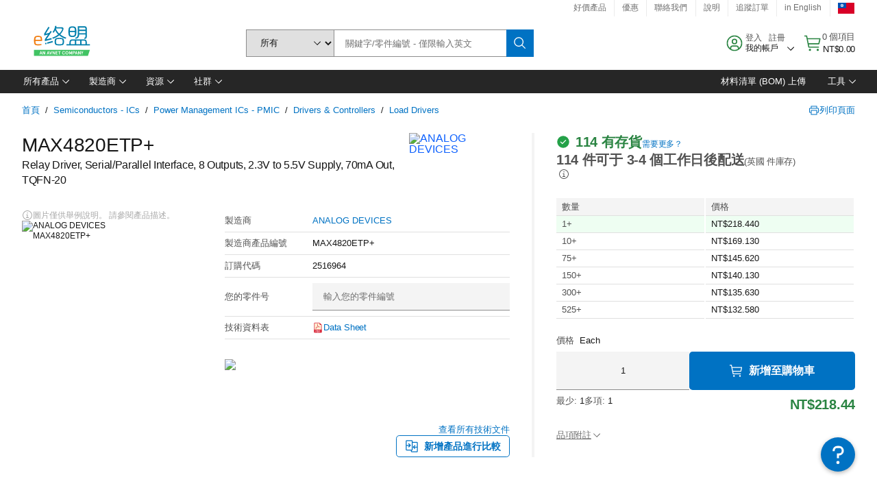

--- FILE ---
content_type: application/x-javascript;charset=utf-8
request_url: https://smetrics.element14.com/id?d_visid_ver=5.5.0&d_fieldgroup=A&mcorgid=106315F354E6D5430A4C98A4%40AdobeOrg&mid=62375966057216664705420906992205790006&ts=1768934957327
body_size: -40
content:
{"mid":"62375966057216664705420906992205790006"}